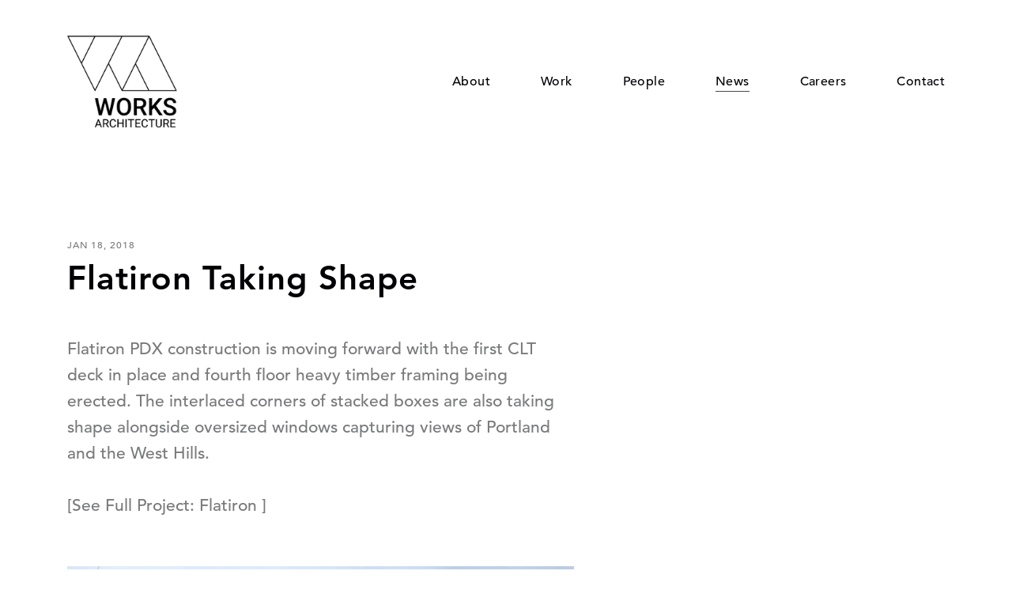

--- FILE ---
content_type: text/html; charset=utf-8
request_url: https://www.worksarchitecture.net/news/flatiron-taking-shape
body_size: 50670
content:
<!DOCTYPE html>
<html>
	<head>
	  	
<meta charset="utf-8">
<meta content="IE=edge,chrome=1" http-equiv="X-UA-Compatible">
<meta name="viewport" content="width=device-width, initial-scale=1">
<meta name="turbolinks-cache-control" content="no-preview">
<link rel="canonical" href="http://www.worksarchitecture.net/news/flatiron-taking-shape">
<title>Flatiron Taking Shape — Works Progress Architecture</title>
<meta name="title" content="Flatiron Taking Shape — Works Progress Architecture">
<meta name="description" content="Flatiron PDX construction is moving forward with the first CLT deck in place and fourth floor heavy timber framing being erected.  The interlaced corners of stacked boxes are also taking shape alongside oversized windows capturing views of Portland and the West Hills.[See Full Project: Flatiron ]">
<meta property="og:site_name" content="Works Progress Architecture">
<meta property="og:type" content="Article">
<meta property="og:url" content="http://www.worksarchitecture.net/news/flatiron-taking-shape">
<meta property="og:title" content="Flatiron Taking Shape — Works Progress Architecture">
<meta property="og:image" content="https://monograph.imgix.net/e9531962-4379-4152-9411-b2022b61f97c/img_0602.JPG?w=1920">
<meta property="og:description" content="Flatiron PDX construction is moving forward with the first CLT deck in place and fourth floor heavy timber framing being erected.  The interlaced corners of stacked boxes are also taking shape alongside oversized windows capturing views of Portland and the West Hills.[See Full Project: Flatiron ]">
<meta name="twitter:site" content="Works Progress Architecture">
<meta name="twitter:domain" content="www.worksarchitecture.net">
<meta name="twitter:card" content="summary_large_image ">
<meta name="twitter:url" content="http://www.worksarchitecture.net/news/flatiron-taking-shape">
<meta name="twitter:title" content="Flatiron Taking Shape — Works Progress Architecture">
<meta name="twitter:image" content="https://monograph.imgix.net/e9531962-4379-4152-9411-b2022b61f97c/img_0602.JPG?w=1920">
<meta name="twitter:description" content="Flatiron PDX construction is moving forward with the first CLT deck in place and fourth floor heavy timber framing being erected.  The interlaced corners of stacked boxes are also taking shape alongside oversized windows capturing views of Portland and the West Hills.[See Full Project: Flatiron ]">

	  <meta name="csrf-param" content="authenticity_token" />
<meta name="csrf-token" content="V0RH+VqAyVz9NzDo2CEEqABWnJkSYa2rShWOI6fKCMZaCROQPsZtR4/CtTLjd9QQ5NpA5PyswoZ3rZHXwx9MCw==" />
    

	  	<link rel="shortcut icon" type="image/x-icon" href="https://monograph-media.s3.amazonaws.com/72f3aaa4-89f5-447d-a13b-29a6b46c132b/2017-favicon-transparent-copy.png" />

	  <link rel="stylesheet" media="all" href="/assets/templates_custom/avant-9110baf27670969117f79b5091a2c5f5761456cf5d584fccbbfd0a08df5ccfbb.css" data-turbolinks-track="reload" />
	  
<style type="text/css">

.font-primary--regular,.font-primary--bold,.font-secondary--regular,.font-secondary--bold {font-family: "Avenir W01", "Avenir", "Helvetica Neue", "Helvetica", Helvetica, Arial, sans-serif;}
.font-primary--regular,.font-secondary--regular {font-weight: 500;}
.font-primary--bold,.font-secondary--bold {font-weight: 800;}
.color-primary,.color-primary--hover {color: #000105;}
.color-primary .button-svg,.color-primary--hover .button-svg {fill: #000105;}
.color-primary--hover:hover,.color-primary--hover.is-active {color: #797A7C;}
.color-primary--hover:hover .button-svg {fill: #797A7C;}
.color-secondary,.color-secondary--hover {color: #797A7C;}
.color-secondary .button-svg,.color-secondary--hover .button-svg {fill: #797A7C;}
.color-secondary--hover:hover,.color-secondary--hover.is-active {color: #000105;}
.color-secondary--hover:hover .button-svg {fill: #000105;}
.color-tertiary,.color-tertiary--hover {color: #797A7C}
.color-tertiary--hover:hover,.color-tertiary--hover.is-active {color: #000105}
.turbolinks-progress-bar {background: #000105;}
p a { color: #000105; border-color: #000105;}
p a:hover { color: #797A7C; border-color: #797A7C;}

.card-person__text {bottom: 0; top: auto; text-align: center;}
</style>

	  

    <script src="//fast.fonts.net/jsapi/3fab9b10-a22c-42eb-b84a-d745a0f9e633.js"></script>


    <script type="text/javascript">document.createElement( "picture" );</script>

	  <script src="/assets/templates_custom/avant-ba8a5effaa67092b0025afb7e330124c79d8521f7e12bbe888ea78718d35faab.js" data-turbolinks-track="reload"></script>

    <script>
  (function(i,s,o,g,r,a,m){i['GoogleAnalyticsObject']=r;i[r]=i[r]||function(){
  (i[r].q=i[r].q||[]).push(arguments)},i[r].l=1*new Date();a=s.createElement(o),
  m=s.getElementsByTagName(o)[0];a.async=1;a.src=g;m.parentNode.insertBefore(a,m)
  })(window,document,'script','https://www.google-analytics.com/analytics.js','ga');
  ga('create', 'UA-201401504-2', 'auto');
  ga('send', 'pageview');
</script>


	</head>
	<body class="posts thing" itemscope itemtype="https://schema.org/">


	  <header class="layout-header js-layout-header">
	  	
<nav class="nav-mobile logo-vertical">
	<a class="nav-mobile__logo font-primary--regular color-primary--hover js-nav-mobile-link is-active" href="/">
		
					<img srcset="https://monograph.imgix.net/4b49d749-9f52-4bc4-91f6-8a28e727abd1/works-logo-transparent.png?fit=clip&amp;h=30&amp;w=30&amp;widths=%5B30%2C%2045%2C%2060%2C%2075%2C%2090%2C%20120%2C%20150%2C%20180%5D 30w, https://monograph.imgix.net/4b49d749-9f52-4bc4-91f6-8a28e727abd1/works-logo-transparent.png?fit=clip&amp;h=45&amp;w=45&amp;widths=%5B30%2C%2045%2C%2060%2C%2075%2C%2090%2C%20120%2C%20150%2C%20180%5D 45w, https://monograph.imgix.net/4b49d749-9f52-4bc4-91f6-8a28e727abd1/works-logo-transparent.png?fit=clip&amp;h=60&amp;w=60&amp;widths=%5B30%2C%2045%2C%2060%2C%2075%2C%2090%2C%20120%2C%20150%2C%20180%5D 60w, https://monograph.imgix.net/4b49d749-9f52-4bc4-91f6-8a28e727abd1/works-logo-transparent.png?fit=clip&amp;h=75&amp;w=75&amp;widths=%5B30%2C%2045%2C%2060%2C%2075%2C%2090%2C%20120%2C%20150%2C%20180%5D 75w, https://monograph.imgix.net/4b49d749-9f52-4bc4-91f6-8a28e727abd1/works-logo-transparent.png?fit=clip&amp;h=90&amp;w=90&amp;widths=%5B30%2C%2045%2C%2060%2C%2075%2C%2090%2C%20120%2C%20150%2C%20180%5D 90w, https://monograph.imgix.net/4b49d749-9f52-4bc4-91f6-8a28e727abd1/works-logo-transparent.png?fit=clip&amp;h=120&amp;w=120&amp;widths=%5B30%2C%2045%2C%2060%2C%2075%2C%2090%2C%20120%2C%20150%2C%20180%5D 120w, https://monograph.imgix.net/4b49d749-9f52-4bc4-91f6-8a28e727abd1/works-logo-transparent.png?fit=clip&amp;h=150&amp;w=150&amp;widths=%5B30%2C%2045%2C%2060%2C%2075%2C%2090%2C%20120%2C%20150%2C%20180%5D 150w, https://monograph.imgix.net/4b49d749-9f52-4bc4-91f6-8a28e727abd1/works-logo-transparent.png?fit=clip&amp;h=180&amp;w=180&amp;widths=%5B30%2C%2045%2C%2060%2C%2075%2C%2090%2C%20120%2C%20150%2C%20180%5D 180w" sizes="100vw" src="https://monograph.imgix.net/4b49d749-9f52-4bc4-91f6-8a28e727abd1/works-logo-transparent.png?fit=clip&h=30&w=30&widths=%5B30%2C%2045%2C%2060%2C%2075%2C%2090%2C%20120%2C%20150%2C%20180%5D" alt="Works logo transparent" />

</a>	<ul class="nav-mobile__list">
			<li class="nav-mobile__list-item">
				<a class="nav-mobile__list-link font-primary--bold color-primary js-nav-mobile-link" href="/about">About</a>
			</li>
			<li class="nav-mobile__list-item">
				<a class="nav-mobile__list-link font-primary--bold color-primary js-nav-mobile-link" href="/work">Work</a>
			</li>
			<li class="nav-mobile__list-item">
				<a class="nav-mobile__list-link font-primary--bold color-primary js-nav-mobile-link" href="/people">People</a>
			</li>
			<li class="nav-mobile__list-item">
				<a class="nav-mobile__list-link font-primary--bold color-primary js-nav-mobile-link is-active" href="/news">News</a>
			</li>
			<li class="nav-mobile__list-item">
				<a class="nav-mobile__list-link font-primary--bold color-primary js-nav-mobile-link" href="/careers">Careers</a>
			</li>
			<li class="nav-mobile__list-item">
				<a class="nav-mobile__list-link font-primary--bold color-primary js-nav-mobile-link" href="/contact">Contact</a>
			</li>
		<li class="nav-mobile__list-social">
    		<a class="nav-mobile__list-social-link color-primary" target="_blank" href="">
        	<svg class="icon-social" width="16px" height="16px" viewBox="0 0 16 16" version="1.1" xmlns="http://www.w3.org/2000/svg" xmlns:xlink="http://www.w3.org/1999/xlink">
  <path class="icon-social__fill" d="M6.48196682,15.9986141 L6.48196682,8.70106445 L4,8.70106445 L4,5.85694718 L6.48269403,5.85694718 L6.48269403,3.75967432 C6.48269403,1.32424892 7.98656375,0 10.1827371,0 C11.2299192,0 12.1374769,0.0778114414 12.3999996,0.112717509 L12.3999996,2.65649715 L10.8772224,2.65722436 C9.68387127,2.65722436 9.45189136,3.21863028 9.45189136,4.04110448 L9.45189136,5.85694718 L12.2981903,5.85694718 L11.9294949,8.70106445 L9.45189136,8.70106445 L9.45189136,15.9986141 L6.48196682,15.9986141 L6.48196682,15.9986141 Z"></path>
</svg>
</a>    		<a class="nav-mobile__list-social-link color-primary" target="_blank" href="">
        	<svg class="icon-social" width="16px" height="16px" viewBox="0 0 16 16" version="1.1" xmlns="http://www.w3.org/2000/svg" xmlns:xlink="http://www.w3.org/1999/xlink">
  <path class="icon-social__fill" d="M16,3.53933333 C15.4113333,3.80066667 14.7786667,3.97666667 14.1146667,4.056 C14.792,3.65 15.3133333,3.00666667 15.558,2.24 C14.924,2.616 14.2213333,2.88933333 13.474,3.03666667 C12.8753333,2.39866667 12.0213333,2 11.0773333,2 C9.26466667,2 7.79466667,3.47 7.79466667,5.28266667 C7.79466667,5.53933333 7.824,5.79 7.88,6.03066667 C5.152,5.89333333 2.73333333,4.58666667 1.114,2.60066667 C0.831333333,3.08533333 0.669333333,3.64933333 0.669333333,4.25066667 C0.669333333,5.39 1.24933333,6.39466667 2.13,6.98333333 C1.592,6.96666667 1.08533333,6.81866667 0.643333333,6.57266667 C0.642666667,6.58666667 0.642666667,6.6 0.642666667,6.614 C0.642666667,8.20466667 1.77466667,9.53133333 3.276,9.83266667 C3.00066667,9.90733333 2.71066667,9.948 2.41133333,9.948 C2.19933333,9.948 1.994,9.92733333 1.79333333,9.88933333 C2.21133333,11.1926667 3.42333333,12.142 4.86,12.1686667 C3.73666667,13.0493333 2.32133333,13.574 0.783333333,13.574 C0.518,13.574 0.256666667,13.5586667 0,13.528 C1.45266667,14.4593333 3.17866667,15.0026667 5.032,15.0026667 C11.0693333,15.0026667 14.372,10.0013333 14.372,5.66333333 C14.372,5.52066667 14.3686667,5.37933333 14.362,5.23866667 C15.0033333,4.77533333 15.56,4.19733333 16,3.53933333"></path>
</svg>
</a>    		<a class="nav-mobile__list-social-link color-primary" target="_blank" href="https://www.linkedin.com/company/works-architecture-llp/">
        	<svg class="icon-social" width="16px" height="16px" viewBox="0 0 16 16" version="1.1" xmlns="http://www.w3.org/2000/svg" xmlns:xlink="http://www.w3.org/1999/xlink">
  <path class="icon-social__fill" d="M1.23041667,5.64835761 L4.13366667,5.64835761 L4.13366667,15 L1.23041667,15 L1.23041667,5.64835761 L1.23041667,5.64835761 Z M2.68175,1 C3.60866667,1 4.36291667,1.75495638 4.36291667,2.68404357 C4.36291667,3.61546809 3.60866667,4.37042448 2.68175,4.37042448 C1.75133333,4.37042448 1,3.61546809 1,2.68404357 C1,1.75437205 1.75133333,1 2.68175,1 L2.68175,1 Z M5.95308333,14.9994157 L8.85283333,14.9994157 L8.85283333,10.3732627 C8.85283333,9.15376268 9.08325,7.97224425 10.5929167,7.97224425 C12.0804167,7.97224425 12.1014167,9.36645937 12.1014167,10.4521474 L12.1014167,14.9994157 L15,14.9994157 L15,9.87015318 C15,7.3510998 14.4569167,5.41520932 11.521,5.41520932 C10.1099167,5.41520932 9.16316667,6.19003297 8.77641667,6.92512208 L8.73616667,6.92512208 L8.73616667,5.64835761 L5.95308333,5.64835761 L5.95308333,14.9994157 L5.95308333,14.9994157 Z"></path>
</svg>
</a>    		<a class="nav-mobile__list-social-link color-primary" target="_blank" href="http://www.houzz.com/pro/worksarchitecture/works-partnership-architecture">
        	<svg class="icon-social" width="16px" height="16px" viewBox="0 0 16 16" version="1.1" xmlns="http://www.w3.org/2000/svg" xmlns:xlink="http://www.w3.org/1999/xlink">
  <path class="icon-social__fill" d="M4,2.5 L8.5,0 L8.5,5.5 L4,8 L4,2.5 Z M8.5,5.5 L13,3 L13,13.5 L8.5,16 L8.5,5.5 Z M4,8 L8.5,10.75 L4,13.5 L4,8 Z"></path>
</svg>
</a>    		<a class="nav-mobile__list-social-link color-primary" target="_blank" href="">
        	<svg class="icon-social" width="16px" height="16px" viewBox="0 0 16 16" version="1.1" xmlns="http://www.w3.org/2000/svg" xmlns:xlink="http://www.w3.org/1999/xlink">
  <path class="icon-social__fill" d="M8.00029165,1 C4.13470272,1 1,4.13411941 1,7.99970835 C1,10.8660889 2.72367818,13.3288196 5.19049206,14.4108579 C5.17007625,13.9220449 5.18699221,13.335236 5.31240365,12.8032582 C5.44656473,12.2356985 6.21303279,8.98958377 6.21303279,8.98958377 C6.21303279,8.98958377 5.98904212,8.54276905 5.98904212,7.88187992 C5.98904212,6.84475647 6.59043373,6.06953877 7.33881922,6.06953877 C7.97579268,6.06953877 8.28319653,6.54843548 8.28319653,7.12066164 C8.28319653,7.76113495 7.87488021,8.71776176 7.66547227,9.60497479 C7.48989625,10.3475272 8.03704012,10.953002 8.76967626,10.953002 C10.096121,10.953002 10.9891671,9.24973959 10.9891671,7.23207366 C10.9891671,5.69738761 9.95671014,4.54943544 8.07670514,4.54943544 C5.95346027,4.54943544 4.6310987,6.13253614 4.6310987,7.90112912 C4.6310987,8.51127036 4.81017458,8.94116912 5.09249615,9.27423857 C5.22140744,9.42706554 5.24007333,9.4888963 5.1928253,9.66447231 C5.15899338,9.7928003 5.08199658,10.1031207 5.04991459,10.2261989 C5.00324986,10.4035249 4.85975584,10.4665222 4.69992917,10.4011916 C3.72171993,10.0022082 3.26615558,8.93125286 3.26615558,7.72671972 C3.26615558,5.73880255 4.94316903,3.35423524 8.26919712,3.35423524 C10.9413358,3.35423524 12.7005958,5.28848798 12.7005958,7.3639015 C12.7005958,10.1101204 11.1734928,12.1616183 8.92366985,12.1616183 C8.16770135,12.1616183 7.45664764,11.7533019 7.21340777,11.288988 C7.21340777,11.288988 6.80684138,12.9018374 6.72109495,13.2127411 C6.57293446,13.7528853 6.28244656,14.2924461 6.01645765,14.713012 C6.6464314,14.8985042 7.31082038,15 8.00029165,15 C11.8658806,15 15,11.8658806 15,7.99970835 C15,4.13411941 11.8658806,1 8.00029165,1"></path>
</svg>
</a>    		<a class="nav-mobile__list-social-link color-primary" target="_blank" href="https://www.instagram.com/works_architecture/">
        	<svg class="icon-social" width="16px" height="16px" viewBox="0 0 16 16" version="1.1" xmlns="http://www.w3.org/2000/svg" xmlns:xlink="http://www.w3.org/1999/xlink">
  <path class="icon-social__fill" d="M7.99998611,2.2612868 C9.86907574,2.2612868 10.0904512,2.26840015 10.8285729,2.30207744 C11.511066,2.33322616 11.8817107,2.44726213 12.1283996,2.54309792 C12.4551138,2.67008243 12.6883263,2.82179695 12.9332647,3.06673534 C13.178203,3.31167372 13.3299176,3.54488619 13.4568743,3.87160036 C13.5527379,4.1182893 13.6667738,4.48893401 13.6979226,5.17139931 C13.7315998,5.90954885 13.7387132,6.13092424 13.7387132,8.00001389 C13.7387132,9.86910352 13.7315998,10.090479 13.6979226,10.8286007 C13.6667738,11.5110938 13.5527379,11.8817385 13.4568743,12.1284274 C13.3299176,12.4551416 13.178203,12.6883541 12.9332647,12.9332924 C12.6883263,13.1782308 12.4551138,13.3299454 12.1283996,13.4569021 C11.8817107,13.5527656 11.511066,13.6668017 10.8285729,13.6979503 C10.0905623,13.7316276 9.86918692,13.738741 7.99998611,13.738741 C6.13078531,13.738741 5.90940991,13.7316276 5.17139931,13.6979503 C4.48890622,13.6668017 4.11826151,13.5527656 3.87160036,13.4569021 C3.5448584,13.3299454 3.31164594,13.1782308 3.06670755,12.9332924 C2.82176917,12.6883541 2.67005464,12.4551416 2.54309792,12.1284274 C2.44723435,11.8817385 2.33319837,11.5110938 2.30204966,10.8286285 C2.26837236,10.090479 2.26125901,9.86910352 2.26125901,8.00001389 C2.26125901,6.13092424 2.26837236,5.90954885 2.30204966,5.1714271 C2.33319837,4.48893401 2.44723435,4.1182893 2.54309792,3.87160036 C2.67005464,3.54488619 2.82176917,3.31167372 3.06670755,3.06673534 C3.31164594,2.82179695 3.5448584,2.67008243 3.87160036,2.54309792 C4.11826151,2.44726213 4.48890622,2.33322616 5.17137153,2.30207744 C5.90952106,2.26840015 6.13089645,2.2612868 7.99998611,2.2612868 L7.99998611,2.2612868 Z M7.99998611,1 C6.09888636,1 5.86053338,1.0080581 5.11390895,1.0421244 C4.36881278,1.07613513 3.85998559,1.19445023 3.41470622,1.36750483 C2.95439435,1.5463946 2.56402119,1.78574788 2.17487064,2.17489843 C1.7857201,2.56404898 1.54636681,2.95442213 1.36747704,3.41473401 C1.19442245,3.86001338 1.07610734,4.36884057 1.04209661,5.11393674 C1.00803031,5.86053338 1,6.09891414 1,8.00001389 C1,9.90111365 1.00803031,10.1394944 1.04209661,10.886091 C1.07610734,11.6311872 1.19442245,12.1400144 1.36747704,12.5852938 C1.54636681,13.0455779 1.7857201,13.4359788 2.17487064,13.8251294 C2.56402119,14.2142799 2.95439435,14.4536332 3.41470622,14.632523 C3.85998559,14.8055776 4.36881278,14.9238927 5.11390895,14.9579034 C5.86053338,14.9919697 6.09888636,15 7.99998611,15 C9.90108587,15 10.1394666,14.9919697 10.8860632,14.9579034 C11.6311594,14.9238927 12.1399866,14.8055776 12.585266,14.632523 C13.0455779,14.4536332 13.435951,14.2142799 13.8251016,13.8251294 C14.2142521,13.4359788 14.4536054,13.0456056 14.6324952,12.5852938 C14.8055498,12.1400144 14.9238649,11.6311872 14.9578756,10.886091 C14.9919419,10.1394944 15,9.90111365 15,8.00001389 C15,6.09891414 14.9919419,5.86053338 14.9578756,5.11393674 C14.9238649,4.36884057 14.8055498,3.86001338 14.6324952,3.41473401 C14.4536054,2.95442213 14.2142521,2.56404898 13.8251016,2.17489843 C13.435951,1.78574788 13.0455779,1.5463946 12.585266,1.36750483 C12.1399866,1.19445023 11.6311594,1.07613513 10.8860632,1.0421244 C10.1394666,1.0080581 9.90108587,1 7.99998611,1 L7.99998611,1 Z M7.99998611,4.40540766 C6.0147487,4.40540766 4.40537987,6.01477648 4.40537987,8.00001389 C4.40537987,9.9852513 6.0147487,11.5946201 7.99998611,11.5946201 C9.98522352,11.5946201 11.5945924,9.9852513 11.5945924,8.00001389 C11.5945924,6.01477648 9.98522352,4.40540766 7.99998611,4.40540766 L7.99998611,4.40540766 Z M7.99998611,10.3333611 C6.71132959,10.3333611 5.66663888,9.28867041 5.66663888,8.00001389 C5.66663888,6.71135737 6.71132959,5.66666666 7.99998611,5.66666666 C9.28864263,5.66666666 10.3333334,6.71135737 10.3333334,8.00001389 C10.3333334,9.28867041 9.28864263,10.3333611 7.99998611,10.3333611 L7.99998611,10.3333611 Z M12.5765966,4.26339063 C12.5765966,4.72731477 12.2005335,5.10340564 11.7366094,5.10340564 C11.2726852,5.10340564 10.8965944,4.72731477 10.8965944,4.26339063 C10.8965944,3.7994665 11.2726852,3.42340341 11.7366094,3.42340341 C12.2005335,3.42340341 12.5765966,3.7994665 12.5765966,4.26339063 L12.5765966,4.26339063 Z"></path>
</svg>
</a>    		<a class="nav-mobile__list-social-link color-primary" target="_blank" href="https://architizer.com/firms/works-partnership-architecture/">
        	<svg class="icon-social" width="16px" height="16px" viewBox="0 0 16 16" version="1.1" xmlns="http://www.w3.org/2000/svg" xmlns:xlink="http://www.w3.org/1999/xlink">
	<polygon class="icon-social__fill" points="7.027 1 2 15 9.427 15 9.427 13.357 4.465 13.357 7.958 3.142 7.98 3.142 12.033 15 13.999 15 9.055 1"></polygon>
  <!-- <path class="icon-social__fill" d="M7.027,1L2 15 9.427 15 9.427 13.357 4.465 13.357 7.958 3.142 7.98 3.142 12.033 15 13.999 15 9.055 Z"></path> -->
</svg>
</a>    		<a class="nav-mobile__list-social-link color-primary" target="_blank" href="">
        	<svg class="icon-social" width="16px" height="16px" viewBox="0 0 16 16" version="1.1" xmlns="http://www.w3.org/2000/svg" xmlns:xlink="http://www.w3.org/1999/xlink">
  <path class="icon-social__fill" d="M15.9921764,4.20292062 C15.9215089,5.7609378 14.8334969,7.89496134 12.7288071,10.6016579 C10.5534497,13.4303557 8.71342944,14.845038 7.20741283,14.845038 C6.27540255,14.845038 5.48539383,13.9836952 4.84072006,12.2610095 C4.41071531,10.6823254 3.97937722,9.10297466 3.54937248,7.52362391 C3.07070053,5.80227159 2.55736154,4.93959541 2.00802215,4.93959541 C1.8886875,4.93959541 1.46934954,5.19159819 0.752674968,5.69360373 L0,4.72359303 C0.789342039,4.02958537 1.56868397,3.33557772 2.33469242,2.64090339 C3.38803737,1.73089335 4.17804608,1.25155473 4.70538523,1.20355421 C5.95006562,1.08355288 6.71740742,1.9348956 7.0054106,3.75824905 C7.31541402,5.72427073 7.5314164,6.94761756 7.65141772,7.4262895 C8.01008835,9.05764083 8.40542604,9.87231648 8.83676413,9.87231648 C9.17210116,9.87231648 9.6741067,9.34297731 10.3454474,8.28563232 C11.0154548,7.22695397 11.3747921,6.42161176 11.4227927,5.86827232 C11.5187937,4.95426224 11.1594564,4.49692386 10.3454474,4.49692386 C9.96210987,4.49692386 9.56743886,4.58559151 9.16143438,4.75892675 C9.94810972,2.18289834 11.450793,0.931551205 13.6681507,1.00288533 C15.3115022,1.05088585 16.0875108,2.11756429 15.9921764,4.20292062"></path>
</svg>
</a>    		<a class="nav-mobile__list-social-link color-primary" target="_blank" href="">
        	<svg class="icon-social" width="22px" height="16px" viewBox="0 0 22 16" version="1.1" xmlns="http://www.w3.org/2000/svg" xmlns:xlink="http://www.w3.org/1999/xlink">
  <path class="icon-social__fill" d="M7,7 L7,9.4 L10.97,9.4 C10.81,10.43 9.77,12.42 7,12.42 C4.61,12.42 2.66,10.44 2.66,8 C2.66,5.56 4.61,3.58 7,3.58 C8.36,3.58 9.27,4.16 9.79,4.66 L11.69,2.83 C10.47,1.69 8.89,1 7,1 C3.13,1 0,4.13 0,8 C0,11.87 3.13,15 7,15 C11.04,15 13.72,12.16 13.72,8.16 C13.72,7.7 13.67,7.35 13.61,7 L7,7 L7,7 Z M22,7 L20,7 L20,5 L18,5 L18,7 L16,7 L16,9 L18,9 L18,11 L20,11 L20,9 L22,9 L22,7 L22,7 Z"></path>
</svg>
</a>		</li>
	</ul>
		<div class="nav-mobile__credit">
			<span class="nav-mobile__credit-text font-secondary--regular color-secondary">Built on <a class="nav-mobile__credit-link font-secondary--bold color-secondary--hover" target="_blank" href="https://monograph.io/?utm_source=www.worksarchitecture.net&amp;utm_medium=navigation">Monograph</a></span>
		</div>
</nav>

<nav class="nav-desktop logo-vertical" itemscope itemtype="https://schema.org/SiteNavigationElement">
	<a itemprop="url" class="nav-desktop__logo font-primary--regular color-primary--hover is-active" href="/">
		
					<img srcset="https://monograph.imgix.net/4b49d749-9f52-4bc4-91f6-8a28e727abd1/works-logo-transparent.png?fit=clip&amp;h=30&amp;w=30&amp;widths=%5B30%2C%2045%2C%2060%2C%2075%2C%2090%2C%20120%2C%20150%2C%20180%5D 30w, https://monograph.imgix.net/4b49d749-9f52-4bc4-91f6-8a28e727abd1/works-logo-transparent.png?fit=clip&amp;h=45&amp;w=45&amp;widths=%5B30%2C%2045%2C%2060%2C%2075%2C%2090%2C%20120%2C%20150%2C%20180%5D 45w, https://monograph.imgix.net/4b49d749-9f52-4bc4-91f6-8a28e727abd1/works-logo-transparent.png?fit=clip&amp;h=60&amp;w=60&amp;widths=%5B30%2C%2045%2C%2060%2C%2075%2C%2090%2C%20120%2C%20150%2C%20180%5D 60w, https://monograph.imgix.net/4b49d749-9f52-4bc4-91f6-8a28e727abd1/works-logo-transparent.png?fit=clip&amp;h=75&amp;w=75&amp;widths=%5B30%2C%2045%2C%2060%2C%2075%2C%2090%2C%20120%2C%20150%2C%20180%5D 75w, https://monograph.imgix.net/4b49d749-9f52-4bc4-91f6-8a28e727abd1/works-logo-transparent.png?fit=clip&amp;h=90&amp;w=90&amp;widths=%5B30%2C%2045%2C%2060%2C%2075%2C%2090%2C%20120%2C%20150%2C%20180%5D 90w, https://monograph.imgix.net/4b49d749-9f52-4bc4-91f6-8a28e727abd1/works-logo-transparent.png?fit=clip&amp;h=120&amp;w=120&amp;widths=%5B30%2C%2045%2C%2060%2C%2075%2C%2090%2C%20120%2C%20150%2C%20180%5D 120w, https://monograph.imgix.net/4b49d749-9f52-4bc4-91f6-8a28e727abd1/works-logo-transparent.png?fit=clip&amp;h=150&amp;w=150&amp;widths=%5B30%2C%2045%2C%2060%2C%2075%2C%2090%2C%20120%2C%20150%2C%20180%5D 150w, https://monograph.imgix.net/4b49d749-9f52-4bc4-91f6-8a28e727abd1/works-logo-transparent.png?fit=clip&amp;h=180&amp;w=180&amp;widths=%5B30%2C%2045%2C%2060%2C%2075%2C%2090%2C%20120%2C%20150%2C%20180%5D 180w" sizes="100vw" src="https://monograph.imgix.net/4b49d749-9f52-4bc4-91f6-8a28e727abd1/works-logo-transparent.png?fit=clip&h=30&w=30&widths=%5B30%2C%2045%2C%2060%2C%2075%2C%2090%2C%20120%2C%20150%2C%20180%5D" alt="Works logo transparent" />

</a>	<ul class="nav-desktop__list">
			<li class="nav-desktop__list-item">
				<a itemprop="url" class="nav-desktop__list-link font-primary--regular color-primary" href="/about">
					<span itemprop="name">About</span>
</a>			</li>
			<li class="nav-desktop__list-item">
				<a itemprop="url" class="nav-desktop__list-link font-primary--regular color-primary" href="/work">
					<span itemprop="name">Work</span>
</a>			</li>
			<li class="nav-desktop__list-item">
				<a itemprop="url" class="nav-desktop__list-link font-primary--regular color-primary" href="/people">
					<span itemprop="name">People</span>
</a>			</li>
			<li class="nav-desktop__list-item">
				<a itemprop="url" class="nav-desktop__list-link font-primary--regular color-primary is-active" href="/news">
					<span itemprop="name">News</span>
</a>			</li>
			<li class="nav-desktop__list-item">
				<a itemprop="url" class="nav-desktop__list-link font-primary--regular color-primary" href="/careers">
					<span itemprop="name">Careers</span>
</a>			</li>
			<li class="nav-desktop__list-item">
				<a itemprop="url" class="nav-desktop__list-link font-primary--regular color-primary" href="/contact">
					<span itemprop="name">Contact</span>
</a>			</li>
	</ul>
	<button class="nav-desktop__button js-nav-mobile-toggle">
		<span class="nav-desktop__button-line"></span>
		<span class="nav-desktop__button-line"></span>
		<span class="nav-desktop__button-line"></span>
	</button>
</nav>
	  </header>

	  <main class="layout-content js-layout-content">
	    

<article itemtype itemscope="https://schema.org/Article">
  <link itemprop="mainEntityOfPage" href="http://www.worksarchitecture.net/news/flatiron-taking-shape">
		<section class="page-section">
			        
<div class="element element-lg element-lg-left element-title">
	<div class="title js-title">
			<h1 class="title__headline font-primary--bold color-primary" itemprop="headline">Flatiron Taking Shape</h1>
			<p class="title__subtitle font-secondary--regular color-secondary">Jan 18, 2018</p>
	</div>
</div>
			        
<div class="element element-lg element-lg-left element-text">
	<div class="text font-primary--regular color-tertiary" itemprop=description>
		<p>Flatiron PDX construction is moving forward with the first CLT deck in place and fourth floor heavy timber framing being erected.  The interlaced corners of stacked boxes are also taking shape alongside oversized windows capturing views of Portland and the West Hills.<br><br>[See Full Project: Flatiron&nbsp;]</p>

	</div>

</div>
			        
<div class="element element-lg element-lg-left element-image">
	<figure class="image" itemprop="image" itemscope itemtype="https://schema.org/ImageObject">
			<picture class="image-contain image-ratio--natural" style="padding-bottom: 75.00019%;">
				<img sizes="(min-width: 1441px) 75vw, (min-width: 1025px) 75vw, (min-width: 769px) 75vw, (min-width: 641px) 100vw, 100vw" srcset="https://monograph.imgix.net/e9531962-4379-4152-9411-b2022b61f97c/img_0602.JPG?q=50&amp;w=320&amp;fit=min 320w, https://monograph.imgix.net/e9531962-4379-4152-9411-b2022b61f97c/img_0602.JPG?q=50&amp;w=640&amp;fit=min 640w, https://monograph.imgix.net/e9531962-4379-4152-9411-b2022b61f97c/img_0602.JPG?q=50&amp;w=960&amp;fit=min 960w, https://monograph.imgix.net/e9531962-4379-4152-9411-b2022b61f97c/img_0602.JPG?q=50&amp;w=1280&amp;fit=min 1280w, https://monograph.imgix.net/e9531962-4379-4152-9411-b2022b61f97c/img_0602.JPG?q=50&amp;w=1600&amp;fit=min 1600w, https://monograph.imgix.net/e9531962-4379-4152-9411-b2022b61f97c/img_0602.JPG?q=50&amp;w=1920&amp;fit=min 1920w, https://monograph.imgix.net/e9531962-4379-4152-9411-b2022b61f97c/img_0602.JPG?q=50&amp;w=2240&amp;fit=min 2240w, https://monograph.imgix.net/e9531962-4379-4152-9411-b2022b61f97c/img_0602.JPG?q=50&amp;w=2560&amp;fit=min 2560w, https://monograph.imgix.net/e9531962-4379-4152-9411-b2022b61f97c/img_0602.JPG?q=50&amp;w=2880&amp;fit=min 2880w" itemprop="url" src="https://monograph.imgix.net/e9531962-4379-4152-9411-b2022b61f97c/img_0602.JPG?q=50&amp;w=320&amp;fit=min" alt="Img 0602" />
			</picture>
	</figure>
</div>
			        
<div class="element element-lg element-lg-center element-image">
	<figure class="image" itemprop="image" itemscope itemtype="https://schema.org/ImageObject">
			<picture class="image-contain image-ratio--natural" style="padding-bottom: 75.00019%;">
				<img sizes="(min-width: 1441px) 75vw, (min-width: 1025px) 75vw, (min-width: 769px) 75vw, (min-width: 641px) 100vw, 100vw" srcset="https://monograph.imgix.net/938cb8a7-2cb5-4e7d-a7e4-692bf7d019f5/img_0614.JPG?q=50&amp;w=320&amp;fit=min 320w, https://monograph.imgix.net/938cb8a7-2cb5-4e7d-a7e4-692bf7d019f5/img_0614.JPG?q=50&amp;w=640&amp;fit=min 640w, https://monograph.imgix.net/938cb8a7-2cb5-4e7d-a7e4-692bf7d019f5/img_0614.JPG?q=50&amp;w=960&amp;fit=min 960w, https://monograph.imgix.net/938cb8a7-2cb5-4e7d-a7e4-692bf7d019f5/img_0614.JPG?q=50&amp;w=1280&amp;fit=min 1280w, https://monograph.imgix.net/938cb8a7-2cb5-4e7d-a7e4-692bf7d019f5/img_0614.JPG?q=50&amp;w=1600&amp;fit=min 1600w, https://monograph.imgix.net/938cb8a7-2cb5-4e7d-a7e4-692bf7d019f5/img_0614.JPG?q=50&amp;w=1920&amp;fit=min 1920w, https://monograph.imgix.net/938cb8a7-2cb5-4e7d-a7e4-692bf7d019f5/img_0614.JPG?q=50&amp;w=2240&amp;fit=min 2240w, https://monograph.imgix.net/938cb8a7-2cb5-4e7d-a7e4-692bf7d019f5/img_0614.JPG?q=50&amp;w=2560&amp;fit=min 2560w, https://monograph.imgix.net/938cb8a7-2cb5-4e7d-a7e4-692bf7d019f5/img_0614.JPG?q=50&amp;w=2880&amp;fit=min 2880w" itemprop="url" src="https://monograph.imgix.net/938cb8a7-2cb5-4e7d-a7e4-692bf7d019f5/img_0614.JPG?q=50&amp;w=320&amp;fit=min" alt="Img 0614" />
			</picture>
	</figure>
</div>
			        
<div class="element element-lg element-lg-center element-image">
	<figure class="image" itemprop="image" itemscope itemtype="https://schema.org/ImageObject">
			<picture class="image-contain image-ratio--natural" style="padding-bottom: 75.00019%;">
				<img sizes="(min-width: 1441px) 75vw, (min-width: 1025px) 75vw, (min-width: 769px) 75vw, (min-width: 641px) 100vw, 100vw" srcset="https://monograph.imgix.net/8a25de45-0b37-4794-9cde-a74521ac40ff/img_0633.JPG?q=50&amp;w=320&amp;fit=min 320w, https://monograph.imgix.net/8a25de45-0b37-4794-9cde-a74521ac40ff/img_0633.JPG?q=50&amp;w=640&amp;fit=min 640w, https://monograph.imgix.net/8a25de45-0b37-4794-9cde-a74521ac40ff/img_0633.JPG?q=50&amp;w=960&amp;fit=min 960w, https://monograph.imgix.net/8a25de45-0b37-4794-9cde-a74521ac40ff/img_0633.JPG?q=50&amp;w=1280&amp;fit=min 1280w, https://monograph.imgix.net/8a25de45-0b37-4794-9cde-a74521ac40ff/img_0633.JPG?q=50&amp;w=1600&amp;fit=min 1600w, https://monograph.imgix.net/8a25de45-0b37-4794-9cde-a74521ac40ff/img_0633.JPG?q=50&amp;w=1920&amp;fit=min 1920w, https://monograph.imgix.net/8a25de45-0b37-4794-9cde-a74521ac40ff/img_0633.JPG?q=50&amp;w=2240&amp;fit=min 2240w, https://monograph.imgix.net/8a25de45-0b37-4794-9cde-a74521ac40ff/img_0633.JPG?q=50&amp;w=2560&amp;fit=min 2560w, https://monograph.imgix.net/8a25de45-0b37-4794-9cde-a74521ac40ff/img_0633.JPG?q=50&amp;w=2880&amp;fit=min 2880w" itemprop="url" src="https://monograph.imgix.net/8a25de45-0b37-4794-9cde-a74521ac40ff/img_0633.JPG?q=50&amp;w=320&amp;fit=min" alt="Img 0633" />
			</picture>
	</figure>
</div>
			        
<div class="element element-lg element-lg-center element-image">
	<figure class="image" itemprop="image" itemscope itemtype="https://schema.org/ImageObject">
			<picture class="image-contain image-ratio--natural" style="padding-bottom: 75.00019%;">
				<img sizes="(min-width: 1441px) 75vw, (min-width: 1025px) 75vw, (min-width: 769px) 75vw, (min-width: 641px) 100vw, 100vw" srcset="https://monograph.imgix.net/303750bf-c9a4-4e2a-863f-d4fc03914713/img_3805.JPG?q=50&amp;w=320&amp;fit=min 320w, https://monograph.imgix.net/303750bf-c9a4-4e2a-863f-d4fc03914713/img_3805.JPG?q=50&amp;w=640&amp;fit=min 640w, https://monograph.imgix.net/303750bf-c9a4-4e2a-863f-d4fc03914713/img_3805.JPG?q=50&amp;w=960&amp;fit=min 960w, https://monograph.imgix.net/303750bf-c9a4-4e2a-863f-d4fc03914713/img_3805.JPG?q=50&amp;w=1280&amp;fit=min 1280w, https://monograph.imgix.net/303750bf-c9a4-4e2a-863f-d4fc03914713/img_3805.JPG?q=50&amp;w=1600&amp;fit=min 1600w, https://monograph.imgix.net/303750bf-c9a4-4e2a-863f-d4fc03914713/img_3805.JPG?q=50&amp;w=1920&amp;fit=min 1920w, https://monograph.imgix.net/303750bf-c9a4-4e2a-863f-d4fc03914713/img_3805.JPG?q=50&amp;w=2240&amp;fit=min 2240w, https://monograph.imgix.net/303750bf-c9a4-4e2a-863f-d4fc03914713/img_3805.JPG?q=50&amp;w=2560&amp;fit=min 2560w, https://monograph.imgix.net/303750bf-c9a4-4e2a-863f-d4fc03914713/img_3805.JPG?q=50&amp;w=2880&amp;fit=min 2880w" itemprop="url" src="https://monograph.imgix.net/303750bf-c9a4-4e2a-863f-d4fc03914713/img_3805.JPG?q=50&amp;w=320&amp;fit=min" alt="Img 3805" />
			</picture>
	</figure>
</div>
		</section>
		<footer class="page-footer">
			        
  
  <div class="element element-xl element-xl-left element-grid element-grid--basic">
      <h2 class="element-grid__title font-secondary--regular color-secondary">More News</h2>
  	<div class="grid grid-basic grid-rows-1 grid-cols-4 js-grid-basic">
              
<article class="card card-post js-card"  itemscope itemtype="https://schema.org/Article">
	<a itemprop="url" class="card-post__link" href="/news/framework-press-kit-is-now-available">
    
  			<figure class="card-post__image" itemprop="image" itemscope itemtype="https://schema.org/ImageObject">
  				<picture class="image-crop" style="padding-bottom: 66.66667%;">
  					<img sizes="(min-width: 1441px) 25vw, (min-width: 1025px) 25vw, (min-width: 769px) 25vw, (min-width: 641px) 33vw, 50vw" srcset="https://monograph.imgix.net/0b98a85f-472b-46da-9e85-1a51e2e1685a/Framework_P1_01.jpg?q=50&amp;w=320&amp;h=213&amp;fit=min 320w, https://monograph.imgix.net/0b98a85f-472b-46da-9e85-1a51e2e1685a/Framework_P1_01.jpg?q=50&amp;w=640&amp;h=427&amp;fit=min 640w, https://monograph.imgix.net/0b98a85f-472b-46da-9e85-1a51e2e1685a/Framework_P1_01.jpg?q=50&amp;w=960&amp;h=640&amp;fit=min 960w, https://monograph.imgix.net/0b98a85f-472b-46da-9e85-1a51e2e1685a/Framework_P1_01.jpg?q=50&amp;w=1280&amp;h=853&amp;fit=min 1280w, https://monograph.imgix.net/0b98a85f-472b-46da-9e85-1a51e2e1685a/Framework_P1_01.jpg?q=50&amp;w=1600&amp;h=1067&amp;fit=min 1600w, https://monograph.imgix.net/0b98a85f-472b-46da-9e85-1a51e2e1685a/Framework_P1_01.jpg?q=50&amp;w=1920&amp;h=1280&amp;fit=min 1920w, https://monograph.imgix.net/0b98a85f-472b-46da-9e85-1a51e2e1685a/Framework_P1_01.jpg?q=50&amp;w=2240&amp;h=1493&amp;fit=min 2240w, https://monograph.imgix.net/0b98a85f-472b-46da-9e85-1a51e2e1685a/Framework_P1_01.jpg?q=50&amp;w=2560&amp;h=1707&amp;fit=min 2560w, https://monograph.imgix.net/0b98a85f-472b-46da-9e85-1a51e2e1685a/Framework_P1_01.jpg?q=50&amp;w=2880&amp;h=1920&amp;fit=min 2880w, https://monograph.imgix.net/0b98a85f-472b-46da-9e85-1a51e2e1685a/Framework_P1_01.jpg?q=50&amp;w=3200&amp;h=2133&amp;fit=min 3200w" itemprop="url" data-pin-no-hover="true" src="https://monograph.imgix.net/0b98a85f-472b-46da-9e85-1a51e2e1685a/Framework_P1_01.jpg?q=50&amp;w=320&amp;h=213&amp;fit=min" alt="Framework p1 01" />
  				</picture>
  				<div class="card-post__overlay"></div>
  			</figure>
  		<div class="card-post__text">
  			<time class="card-post__date font-secondary--regular color-secondary" datetime="2016-08-10 17:45:13 UTC" itemprop="datePublished">
  					Aug 10, 2016
  			</time>
  			<h3 class="card-post__title font-primary--bold color-primary" itemprop="headline">Framework Press Kit is now available</h3>
  		</div>
      
</a></article>
              
<article class="card card-post js-card awards" data-awards=18  itemscope itemtype="https://schema.org/Article">
	<a itemprop="url" class="card-post__link" href="/news/aia-nw-pr-emerging-firm-award-2013">
    
  			<figure class="card-post__image" itemprop="image" itemscope itemtype="https://schema.org/ImageObject">
  				<picture class="image-crop" style="padding-bottom: 66.66667%;">
  					<img sizes="(min-width: 1441px) 25vw, (min-width: 1025px) 25vw, (min-width: 769px) 25vw, (min-width: 641px) 33vw, 50vw" srcset="https://monograph.imgix.net/cd2038a0-9c99-4429-b4a1-6c5b49c07dfc/aianwpr-2013-region-conference-with-date.png?q=50&amp;w=320&amp;h=213&amp;fit=min 320w, https://monograph.imgix.net/cd2038a0-9c99-4429-b4a1-6c5b49c07dfc/aianwpr-2013-region-conference-with-date.png?q=50&amp;w=640&amp;h=427&amp;fit=min 640w, https://monograph.imgix.net/cd2038a0-9c99-4429-b4a1-6c5b49c07dfc/aianwpr-2013-region-conference-with-date.png?q=50&amp;w=960&amp;h=640&amp;fit=min 960w, https://monograph.imgix.net/cd2038a0-9c99-4429-b4a1-6c5b49c07dfc/aianwpr-2013-region-conference-with-date.png?q=50&amp;w=1280&amp;h=853&amp;fit=min 1280w, https://monograph.imgix.net/cd2038a0-9c99-4429-b4a1-6c5b49c07dfc/aianwpr-2013-region-conference-with-date.png?q=50&amp;w=1600&amp;h=1067&amp;fit=min 1600w, https://monograph.imgix.net/cd2038a0-9c99-4429-b4a1-6c5b49c07dfc/aianwpr-2013-region-conference-with-date.png?q=50&amp;w=1920&amp;h=1280&amp;fit=min 1920w, https://monograph.imgix.net/cd2038a0-9c99-4429-b4a1-6c5b49c07dfc/aianwpr-2013-region-conference-with-date.png?q=50&amp;w=2240&amp;h=1493&amp;fit=min 2240w, https://monograph.imgix.net/cd2038a0-9c99-4429-b4a1-6c5b49c07dfc/aianwpr-2013-region-conference-with-date.png?q=50&amp;w=2560&amp;h=1707&amp;fit=min 2560w, https://monograph.imgix.net/cd2038a0-9c99-4429-b4a1-6c5b49c07dfc/aianwpr-2013-region-conference-with-date.png?q=50&amp;w=2880&amp;h=1920&amp;fit=min 2880w, https://monograph.imgix.net/cd2038a0-9c99-4429-b4a1-6c5b49c07dfc/aianwpr-2013-region-conference-with-date.png?q=50&amp;w=3200&amp;h=2133&amp;fit=min 3200w" itemprop="url" data-pin-no-hover="true" src="https://monograph.imgix.net/cd2038a0-9c99-4429-b4a1-6c5b49c07dfc/aianwpr-2013-region-conference-with-date.png?q=50&amp;w=320&amp;h=213&amp;fit=min" alt="Aianwpr 2013 region conference with date" />
  				</picture>
  				<div class="card-post__overlay"></div>
  			</figure>
  		<div class="card-post__text">
  			<time class="card-post__date font-secondary--regular color-secondary" datetime="2016-08-10 17:45:25 UTC" itemprop="datePublished">
  					Aug 16, 2013
  			</time>
  			<h3 class="card-post__title font-primary--bold color-primary" itemprop="headline">AIA NW&amp;PR / Emerging Firm Award 2013</h3>
  		</div>
      
</a></article>
              
<article class="card card-post js-card awards" data-awards=2  itemscope itemtype="https://schema.org/Article">
	<a itemprop="url" class="card-post__link" href="/news/quince-team-attends-2023-american-architecture-awards-ceremony">
    
  			<figure class="card-post__image" itemprop="image" itemscope itemtype="https://schema.org/ImageObject">
  				<picture class="image-crop" style="padding-bottom: 66.66667%;">
  					<img sizes="(min-width: 1441px) 25vw, (min-width: 1025px) 25vw, (min-width: 769px) 25vw, (min-width: 641px) 33vw, 50vw" srcset="https://monograph.imgix.net/0e83f26b-a576-4496-9b19-a4f16d848248/emc20182.jpg?q=50&amp;w=320&amp;h=213&amp;fit=min 320w, https://monograph.imgix.net/0e83f26b-a576-4496-9b19-a4f16d848248/emc20182.jpg?q=50&amp;w=640&amp;h=427&amp;fit=min 640w, https://monograph.imgix.net/0e83f26b-a576-4496-9b19-a4f16d848248/emc20182.jpg?q=50&amp;w=960&amp;h=640&amp;fit=min 960w, https://monograph.imgix.net/0e83f26b-a576-4496-9b19-a4f16d848248/emc20182.jpg?q=50&amp;w=1280&amp;h=853&amp;fit=min 1280w, https://monograph.imgix.net/0e83f26b-a576-4496-9b19-a4f16d848248/emc20182.jpg?q=50&amp;w=1600&amp;h=1067&amp;fit=min 1600w, https://monograph.imgix.net/0e83f26b-a576-4496-9b19-a4f16d848248/emc20182.jpg?q=50&amp;w=1920&amp;h=1280&amp;fit=min 1920w, https://monograph.imgix.net/0e83f26b-a576-4496-9b19-a4f16d848248/emc20182.jpg?q=50&amp;w=2240&amp;h=1493&amp;fit=min 2240w, https://monograph.imgix.net/0e83f26b-a576-4496-9b19-a4f16d848248/emc20182.jpg?q=50&amp;w=2560&amp;h=1707&amp;fit=min 2560w, https://monograph.imgix.net/0e83f26b-a576-4496-9b19-a4f16d848248/emc20182.jpg?q=50&amp;w=2880&amp;h=1920&amp;fit=min 2880w, https://monograph.imgix.net/0e83f26b-a576-4496-9b19-a4f16d848248/emc20182.jpg?q=50&amp;w=3200&amp;h=2133&amp;fit=min 3200w" itemprop="url" data-pin-no-hover="true" src="https://monograph.imgix.net/0e83f26b-a576-4496-9b19-a4f16d848248/emc20182.jpg?q=50&amp;w=320&amp;h=213&amp;fit=min" alt="Emc20182" />
  				</picture>
  				<div class="card-post__overlay"></div>
  			</figure>
  		<div class="card-post__text">
  			<time class="card-post__date font-secondary--regular color-secondary" datetime="2024-01-09 17:00:56 UTC" itemprop="datePublished">
  					Dec 13, 2023
  			</time>
  			<h3 class="card-post__title font-primary--bold color-primary" itemprop="headline">Quince Team Attends 2023 American Architecture Awards Gala</h3>
  		</div>
      
</a></article>
              
<article class="card card-post js-card press" data-press=4  itemscope itemtype="https://schema.org/Article">
	<a itemprop="url" class="card-post__link" href="/news/shorstack-featured-in-portland-monthly">
    
  			<figure class="card-post__image" itemprop="image" itemscope itemtype="https://schema.org/ImageObject">
  				<picture class="image-crop" style="padding-bottom: 66.66667%;">
  					<img sizes="(min-width: 1441px) 25vw, (min-width: 1025px) 25vw, (min-width: 769px) 25vw, (min-width: 641px) 33vw, 50vw" srcset="https://monograph.imgix.net/ab99a336-8caa-48ad-b820-32007911be87/website-news-image.png?q=50&amp;w=320&amp;h=213&amp;fit=min 320w, https://monograph.imgix.net/ab99a336-8caa-48ad-b820-32007911be87/website-news-image.png?q=50&amp;w=640&amp;h=427&amp;fit=min 640w, https://monograph.imgix.net/ab99a336-8caa-48ad-b820-32007911be87/website-news-image.png?q=50&amp;w=960&amp;h=640&amp;fit=min 960w, https://monograph.imgix.net/ab99a336-8caa-48ad-b820-32007911be87/website-news-image.png?q=50&amp;w=1280&amp;h=853&amp;fit=min 1280w, https://monograph.imgix.net/ab99a336-8caa-48ad-b820-32007911be87/website-news-image.png?q=50&amp;w=1600&amp;h=1067&amp;fit=min 1600w, https://monograph.imgix.net/ab99a336-8caa-48ad-b820-32007911be87/website-news-image.png?q=50&amp;w=1920&amp;h=1280&amp;fit=min 1920w, https://monograph.imgix.net/ab99a336-8caa-48ad-b820-32007911be87/website-news-image.png?q=50&amp;w=2240&amp;h=1493&amp;fit=min 2240w, https://monograph.imgix.net/ab99a336-8caa-48ad-b820-32007911be87/website-news-image.png?q=50&amp;w=2560&amp;h=1707&amp;fit=min 2560w, https://monograph.imgix.net/ab99a336-8caa-48ad-b820-32007911be87/website-news-image.png?q=50&amp;w=2880&amp;h=1920&amp;fit=min 2880w, https://monograph.imgix.net/ab99a336-8caa-48ad-b820-32007911be87/website-news-image.png?q=50&amp;w=3200&amp;h=2133&amp;fit=min 3200w" itemprop="url" data-pin-no-hover="true" src="https://monograph.imgix.net/ab99a336-8caa-48ad-b820-32007911be87/website-news-image.png?q=50&amp;w=320&amp;h=213&amp;fit=min" alt="Website news image" />
  				</picture>
  				<div class="card-post__overlay"></div>
  			</figure>
  		<div class="card-post__text">
  			<time class="card-post__date font-secondary--regular color-secondary" datetime="2024-01-12 01:00:25 UTC" itemprop="datePublished">
  					Jan 09, 2024
  			</time>
  			<h3 class="card-post__title font-primary--bold color-primary" itemprop="headline">Shorstack Featured in Portland Monthly</h3>
  		</div>
      
</a></article>
  	</div>
  </div>

		</footer>
</article>


	  </main>

	  <footer class="layout-footer js-layout-footer">
	  	
	<div class="footer">
		<div class="footer__custom font-secondary--bold color-secondary">
				<p>Works architecture, LLP</p><p>Portland — Los angeles</p><p>(503) 234-2945</p>
		</div>

			<div class="footer__credit">
			  <span class="footer__credit-text font-secondary--regular color-secondary">Built on <a target="_blank" class="footer__credit-link font-secondary--bold color-secondary--hover" href="https://monograph.io/?utm_source=www.worksarchitecture.net&amp;utm_medium=footer">Monograph</a></span>
			</div>

			<div class="footer__social">
			  		<a class="footer__social-link color-secondary--hover" target="_blank" href="https://www.linkedin.com/company/works-architecture-llp/">
			      	<svg class="icon-social" width="16px" height="16px" viewBox="0 0 16 16" version="1.1" xmlns="http://www.w3.org/2000/svg" xmlns:xlink="http://www.w3.org/1999/xlink">
  <path class="icon-social__fill" d="M1.23041667,5.64835761 L4.13366667,5.64835761 L4.13366667,15 L1.23041667,15 L1.23041667,5.64835761 L1.23041667,5.64835761 Z M2.68175,1 C3.60866667,1 4.36291667,1.75495638 4.36291667,2.68404357 C4.36291667,3.61546809 3.60866667,4.37042448 2.68175,4.37042448 C1.75133333,4.37042448 1,3.61546809 1,2.68404357 C1,1.75437205 1.75133333,1 2.68175,1 L2.68175,1 Z M5.95308333,14.9994157 L8.85283333,14.9994157 L8.85283333,10.3732627 C8.85283333,9.15376268 9.08325,7.97224425 10.5929167,7.97224425 C12.0804167,7.97224425 12.1014167,9.36645937 12.1014167,10.4521474 L12.1014167,14.9994157 L15,14.9994157 L15,9.87015318 C15,7.3510998 14.4569167,5.41520932 11.521,5.41520932 C10.1099167,5.41520932 9.16316667,6.19003297 8.77641667,6.92512208 L8.73616667,6.92512208 L8.73616667,5.64835761 L5.95308333,5.64835761 L5.95308333,14.9994157 L5.95308333,14.9994157 Z"></path>
</svg>
</a>			  		<a class="footer__social-link color-secondary--hover" target="_blank" href="http://www.houzz.com/pro/worksarchitecture/works-partnership-architecture">
			      	<svg class="icon-social" width="16px" height="16px" viewBox="0 0 16 16" version="1.1" xmlns="http://www.w3.org/2000/svg" xmlns:xlink="http://www.w3.org/1999/xlink">
  <path class="icon-social__fill" d="M4,2.5 L8.5,0 L8.5,5.5 L4,8 L4,2.5 Z M8.5,5.5 L13,3 L13,13.5 L8.5,16 L8.5,5.5 Z M4,8 L8.5,10.75 L4,13.5 L4,8 Z"></path>
</svg>
</a>			  		<a class="footer__social-link color-secondary--hover" target="_blank" href="https://www.instagram.com/works_architecture/">
			      	<svg class="icon-social" width="16px" height="16px" viewBox="0 0 16 16" version="1.1" xmlns="http://www.w3.org/2000/svg" xmlns:xlink="http://www.w3.org/1999/xlink">
  <path class="icon-social__fill" d="M7.99998611,2.2612868 C9.86907574,2.2612868 10.0904512,2.26840015 10.8285729,2.30207744 C11.511066,2.33322616 11.8817107,2.44726213 12.1283996,2.54309792 C12.4551138,2.67008243 12.6883263,2.82179695 12.9332647,3.06673534 C13.178203,3.31167372 13.3299176,3.54488619 13.4568743,3.87160036 C13.5527379,4.1182893 13.6667738,4.48893401 13.6979226,5.17139931 C13.7315998,5.90954885 13.7387132,6.13092424 13.7387132,8.00001389 C13.7387132,9.86910352 13.7315998,10.090479 13.6979226,10.8286007 C13.6667738,11.5110938 13.5527379,11.8817385 13.4568743,12.1284274 C13.3299176,12.4551416 13.178203,12.6883541 12.9332647,12.9332924 C12.6883263,13.1782308 12.4551138,13.3299454 12.1283996,13.4569021 C11.8817107,13.5527656 11.511066,13.6668017 10.8285729,13.6979503 C10.0905623,13.7316276 9.86918692,13.738741 7.99998611,13.738741 C6.13078531,13.738741 5.90940991,13.7316276 5.17139931,13.6979503 C4.48890622,13.6668017 4.11826151,13.5527656 3.87160036,13.4569021 C3.5448584,13.3299454 3.31164594,13.1782308 3.06670755,12.9332924 C2.82176917,12.6883541 2.67005464,12.4551416 2.54309792,12.1284274 C2.44723435,11.8817385 2.33319837,11.5110938 2.30204966,10.8286285 C2.26837236,10.090479 2.26125901,9.86910352 2.26125901,8.00001389 C2.26125901,6.13092424 2.26837236,5.90954885 2.30204966,5.1714271 C2.33319837,4.48893401 2.44723435,4.1182893 2.54309792,3.87160036 C2.67005464,3.54488619 2.82176917,3.31167372 3.06670755,3.06673534 C3.31164594,2.82179695 3.5448584,2.67008243 3.87160036,2.54309792 C4.11826151,2.44726213 4.48890622,2.33322616 5.17137153,2.30207744 C5.90952106,2.26840015 6.13089645,2.2612868 7.99998611,2.2612868 L7.99998611,2.2612868 Z M7.99998611,1 C6.09888636,1 5.86053338,1.0080581 5.11390895,1.0421244 C4.36881278,1.07613513 3.85998559,1.19445023 3.41470622,1.36750483 C2.95439435,1.5463946 2.56402119,1.78574788 2.17487064,2.17489843 C1.7857201,2.56404898 1.54636681,2.95442213 1.36747704,3.41473401 C1.19442245,3.86001338 1.07610734,4.36884057 1.04209661,5.11393674 C1.00803031,5.86053338 1,6.09891414 1,8.00001389 C1,9.90111365 1.00803031,10.1394944 1.04209661,10.886091 C1.07610734,11.6311872 1.19442245,12.1400144 1.36747704,12.5852938 C1.54636681,13.0455779 1.7857201,13.4359788 2.17487064,13.8251294 C2.56402119,14.2142799 2.95439435,14.4536332 3.41470622,14.632523 C3.85998559,14.8055776 4.36881278,14.9238927 5.11390895,14.9579034 C5.86053338,14.9919697 6.09888636,15 7.99998611,15 C9.90108587,15 10.1394666,14.9919697 10.8860632,14.9579034 C11.6311594,14.9238927 12.1399866,14.8055776 12.585266,14.632523 C13.0455779,14.4536332 13.435951,14.2142799 13.8251016,13.8251294 C14.2142521,13.4359788 14.4536054,13.0456056 14.6324952,12.5852938 C14.8055498,12.1400144 14.9238649,11.6311872 14.9578756,10.886091 C14.9919419,10.1394944 15,9.90111365 15,8.00001389 C15,6.09891414 14.9919419,5.86053338 14.9578756,5.11393674 C14.9238649,4.36884057 14.8055498,3.86001338 14.6324952,3.41473401 C14.4536054,2.95442213 14.2142521,2.56404898 13.8251016,2.17489843 C13.435951,1.78574788 13.0455779,1.5463946 12.585266,1.36750483 C12.1399866,1.19445023 11.6311594,1.07613513 10.8860632,1.0421244 C10.1394666,1.0080581 9.90108587,1 7.99998611,1 L7.99998611,1 Z M7.99998611,4.40540766 C6.0147487,4.40540766 4.40537987,6.01477648 4.40537987,8.00001389 C4.40537987,9.9852513 6.0147487,11.5946201 7.99998611,11.5946201 C9.98522352,11.5946201 11.5945924,9.9852513 11.5945924,8.00001389 C11.5945924,6.01477648 9.98522352,4.40540766 7.99998611,4.40540766 L7.99998611,4.40540766 Z M7.99998611,10.3333611 C6.71132959,10.3333611 5.66663888,9.28867041 5.66663888,8.00001389 C5.66663888,6.71135737 6.71132959,5.66666666 7.99998611,5.66666666 C9.28864263,5.66666666 10.3333334,6.71135737 10.3333334,8.00001389 C10.3333334,9.28867041 9.28864263,10.3333611 7.99998611,10.3333611 L7.99998611,10.3333611 Z M12.5765966,4.26339063 C12.5765966,4.72731477 12.2005335,5.10340564 11.7366094,5.10340564 C11.2726852,5.10340564 10.8965944,4.72731477 10.8965944,4.26339063 C10.8965944,3.7994665 11.2726852,3.42340341 11.7366094,3.42340341 C12.2005335,3.42340341 12.5765966,3.7994665 12.5765966,4.26339063 L12.5765966,4.26339063 Z"></path>
</svg>
</a>			  		<a class="footer__social-link color-secondary--hover" target="_blank" href="https://architizer.com/firms/works-partnership-architecture/">
			      	<svg class="icon-social" width="16px" height="16px" viewBox="0 0 16 16" version="1.1" xmlns="http://www.w3.org/2000/svg" xmlns:xlink="http://www.w3.org/1999/xlink">
	<polygon class="icon-social__fill" points="7.027 1 2 15 9.427 15 9.427 13.357 4.465 13.357 7.958 3.142 7.98 3.142 12.033 15 13.999 15 9.055 1"></polygon>
  <!-- <path class="icon-social__fill" d="M7.027,1L2 15 9.427 15 9.427 13.357 4.465 13.357 7.958 3.142 7.98 3.142 12.033 15 13.999 15 9.055 Z"></path> -->
</svg>
</a>			</div>
	</div>

	  </footer>

	  <div class="layout-modal js-layout-modal"></div>

	  <div class="layout-overlay js-layout-overlay"></div>


	  

	</body>
</html>


--- FILE ---
content_type: text/plain
request_url: https://www.google-analytics.com/j/collect?v=1&_v=j102&a=1891096574&t=pageview&_s=1&dl=https%3A%2F%2Fwww.worksarchitecture.net%2Fnews%2Fflatiron-taking-shape&ul=en-us%40posix&dt=Flatiron%20Taking%20Shape%20%E2%80%94%20Works%20Progress%20Architecture&sr=1280x720&vp=1280x720&_u=IEBAAEABAAAAACAAI~&jid=819820016&gjid=1087587585&cid=814489806.1768922660&tid=UA-201401504-2&_gid=1066831368.1768922660&_r=1&_slc=1&z=94438157
body_size: -453
content:
2,cG-BDQCX7HVW5